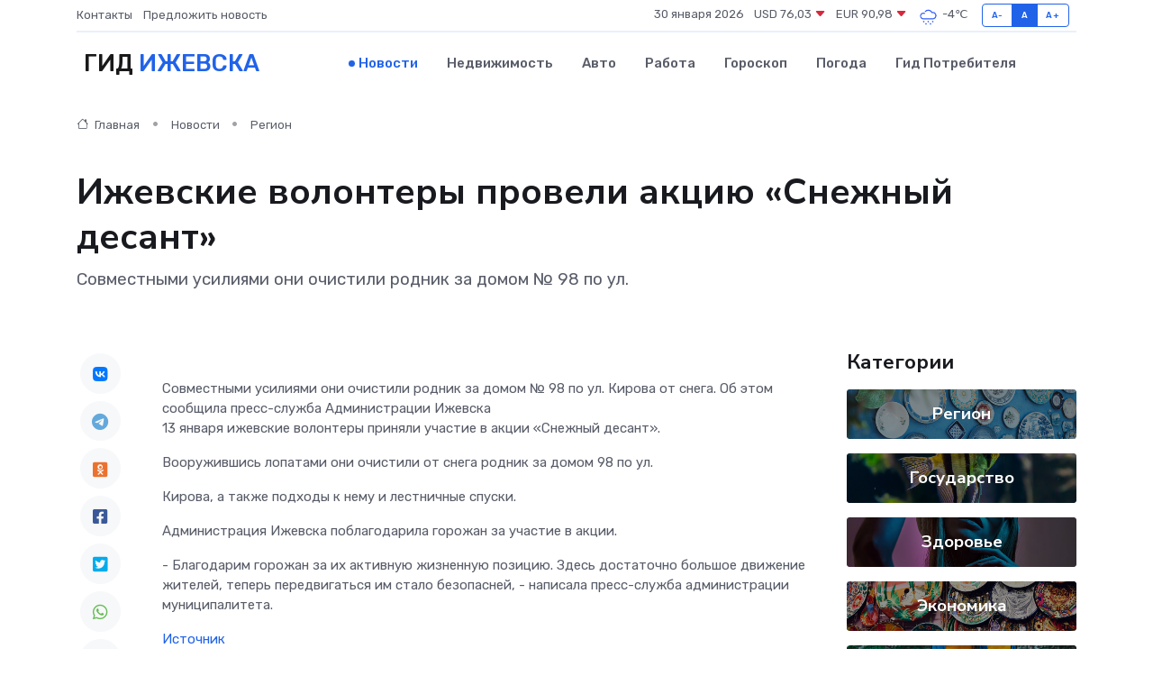

--- FILE ---
content_type: text/html; charset=utf-8
request_url: https://www.google.com/recaptcha/api2/aframe
body_size: 268
content:
<!DOCTYPE HTML><html><head><meta http-equiv="content-type" content="text/html; charset=UTF-8"></head><body><script nonce="F0ViwLhuyVvRvzq9Ky4ryQ">/** Anti-fraud and anti-abuse applications only. See google.com/recaptcha */ try{var clients={'sodar':'https://pagead2.googlesyndication.com/pagead/sodar?'};window.addEventListener("message",function(a){try{if(a.source===window.parent){var b=JSON.parse(a.data);var c=clients[b['id']];if(c){var d=document.createElement('img');d.src=c+b['params']+'&rc='+(localStorage.getItem("rc::a")?sessionStorage.getItem("rc::b"):"");window.document.body.appendChild(d);sessionStorage.setItem("rc::e",parseInt(sessionStorage.getItem("rc::e")||0)+1);localStorage.setItem("rc::h",'1769762253377');}}}catch(b){}});window.parent.postMessage("_grecaptcha_ready", "*");}catch(b){}</script></body></html>